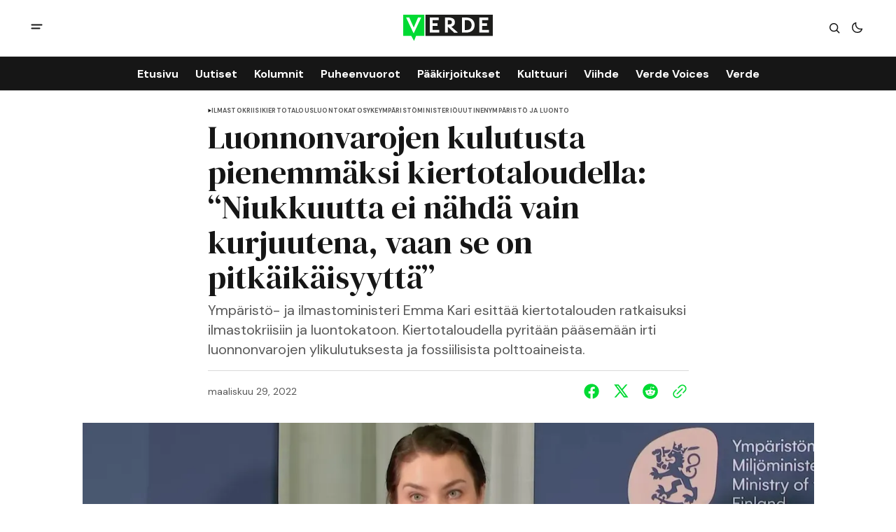

--- FILE ---
content_type: text/html; charset=utf-8
request_url: https://www.verdelehti.fi/2022/03/29/luonnonvarojen-kulutusta-pienemmaksi-kiertotaloudella-niukkuutta-ei-nahda-vain-kurjuutena-vaan-se-on-pitkaikaisyytta/
body_size: 12643
content:
<!DOCTYPE html>
<html lang="fi" data-theme="light">
    <head>

        <meta charset="utf-8" />
        <meta name="viewport" content="width=device-width, initial-scale=1" />
        
        <title>Luonnonvarojen kulutusta pienemmäksi kiertotaloudella: “Niukkuutta ei nähdä vain kurjuutena, vaan se on pitkäikäisyyttä”</title>
        <link rel="stylesheet" href="https://www.verdelehti.fi/assets/built/index.css?v=61735fe34d" />
        <link rel="preconnect" href="https://fonts.googleapis.com">
<link rel="preconnect" href="https://fonts.gstatic.com" crossorigin>

<link href="https://fonts.googleapis.com/css2?family=DM+Serif+Display&display=swap" rel="stylesheet">

<link href="https://fonts.googleapis.com/css2?family=DM+Sans:ital,opsz,wght@0,9..40,400;0,9..40,500;0,9..40,600;0,9..40,700;1,9..40,400;1,9..40,500;1,9..40,600;1,9..40,700&display=swap" rel="stylesheet">

<style>
    :root {
        --font-family-navigation: 'DM Sans', sans-serif;
        --font-family-body: 'DM Sans', sans-serif;
        --font-family-title: 'DM Serif Display', serif;
        --font-family-section-title: 'DM Sans', sans-serif;
        --font-family-post-tag: 'DM Sans', sans-serif;
        --font-family-post-excerpt: 'DM Sans', sans-serif;
        --font-family-post-info: 'DM Sans', sans-serif;
        --font-family-button: 'DM Sans', sans-serif;
        --font-family-number: 'DM Serif Display', serif;    
        
        --font-weight-title: 400;
        --font-weight-tag: 700;
        --font-weight-post-excerpt: 400;
        --font-weight-post-info: 400;
        --font-weight-navigation: 700;
        --font-weight-button: 700;
        --font-weight-section-title: 700;
        --font-weight-footer-secondary: 400;
        --font-weight-number: 400;

        --font-size-site-title-1: 30px;
        --font-size-site-title-2: 48px;
        --font-size-navigation-1: 14px;
        --font-size-navigation-2: 16px;
        --font-size-button: 12px;
        --font-size-section-title: 12px;
        --font-size-tag: 9px;
        --font-size-post-title: 18px;
        --font-size-post-title-no-img: 18px;
        --font-size-main-post-title: 24px;
        --font-size-main-post-title-no-feat: 24px;
        --font-size-main-post-excerpt: 20px;
        --font-size-latest-post-title: 18px;
        --font-size-post-info: 12px;
        --font-size-number: 50px;
        --font-size-cta-text: 16px;
        --font-size-post-page-title: 46px;
        --font-size-post-page-excerpt: 20px;

        --line-height-site-title-1: 100%;
        --line-height-site-title-2: 100%;
        --line-height-navigation-1: 100%;
        --line-height-navigation-2: 110%;
        --line-height-button-1: 110%;
        --line-height-button-2: 120%;
        --line-height-tag: 100%;
        --line-height-post-title: 110%;
        --line-height-main-post-title: 110%;
        --line-height-main-post-excerpt: 140%;
        --line-height-latest-post-title: 110%;
        --line-height-post-info: 110%;
        --line-height-section-title: 120%;
        --line-height-number: 90%;
        --line-height-cta-text: 130%;

        --letter-spacing-title: 0;
        --letter-spacing-button: -0.02em; 
        --letter-spacing-tag: 0.02em; 
        --letter-spacing-section-title: 0.02em;
        --letter-spacing-number: -0.04em;

        --text-transform-navigation: unset;
        --text-transform-tags: uppercase;
        --text-transform-button: uppercase;
        --text-transform-section-title: uppercase;
        --text-transform-footer-link: uppercase;

        --edit-billing-btn-padding--loading: 4.5px 54.5px;
    }
</style>






        
    <style>
        :root {
            --border-radius-buttons: 2px;
            --border-radius-images: 0;
            --border-radius-elements: 2px;
        }
    </style>


        <style>
            :root {
                --accent-color: #00da33;
                        --header-height: -50px;
                
            }
            :root[data-theme='light']{
                --color-social-bg-icon: #00da33;
            }
            :root[data-theme='dark']{
                --color-social-bg-icon: #fff;
            }
        </style>

        <script>
            const rootElem = document.querySelector("html[data-theme]");

            const detectSystemTheme = () => {
                if (window.matchMedia("(prefers-color-scheme: dark)").matches) {
                    rootElem.setAttribute("data-theme", "dark");
                } else {
                    rootElem.setAttribute("data-theme", "light");
                }
            };

            const initTheme = () => {
                const localStoragePref = localStorage.getItem("data-theme");

                if (localStoragePref) {
                    rootElem.setAttribute("data-theme", localStoragePref);
                } else {
                    detectSystemTheme();
                }
            };

            initTheme();

            window
                .matchMedia("(prefers-color-scheme: dark)")
                .addEventListener("change", () => {
                    if (window.matchMedia("(prefers-color-scheme: dark)").matches) {
                        rootElem.setAttribute("data-theme", "dark");
                    } else {
                        rootElem.setAttribute("data-theme", "light");
                    }
                });
        </script>
        
        <script src="https://www.verdelehti.fi/assets/built/index.js?v=61735fe34d" defer></script>

        <script defer src="https://cloud.umami.is/script.js" data-website-id="76f0063a-c66e-41a6-910d-29fedc3c988a"></script>
        
        <meta name="description" content="Ympäristö- ja ilmastoministeri Emma Kari esittää kiertotalouden ratkaisuksi ilmastokriisiin ja luontokatoon. Kiertotaloudella pyritään pääsemään irti luonnonvarojen ylikulutuksesta ja fossiilisista polttoaineista.">
    <link rel="icon" href="https://www.verdelehti.fi/content/images/size/w256h256/2024/05/verde_nelio-.png" type="image/png">
    <link rel="canonical" href="https://www.verdelehti.fi/2022/03/29/luonnonvarojen-kulutusta-pienemmaksi-kiertotaloudella-niukkuutta-ei-nahda-vain-kurjuutena-vaan-se-on-pitkaikaisyytta/">
    <meta name="referrer" content="no-referrer-when-downgrade">
    
    <meta property="og:site_name" content="Verde">
    <meta property="og:type" content="article">
    <meta property="og:title" content="Luonnonvarojen kulutusta pienemmäksi kiertotaloudella: “Niukkuutta ei nähdä vain kurjuutena, vaan se on pitkäikäisyyttä”">
    <meta property="og:description" content="Ympäristö- ja ilmastoministeri Emma Kari esittää kiertotalouden ratkaisuksi ilmastokriisiin ja luontokatoon. Kiertotaloudella pyritään pääsemään irti luonnonvarojen ylikulutuksesta ja fossiilisista polttoaineista.">
    <meta property="og:url" content="https://www.verdelehti.fi/2022/03/29/luonnonvarojen-kulutusta-pienemmaksi-kiertotaloudella-niukkuutta-ei-nahda-vain-kurjuutena-vaan-se-on-pitkaikaisyytta/">
    <meta property="og:image" content="https://www.verdelehti.fi/content/images/size/w1200/wordpress/2022/03/Emma-Kari-info.jpg">
    <meta property="article:published_time" content="2022-03-29T14:41:39.000Z">
    <meta property="article:modified_time" content="2024-12-28T22:13:14.000Z">
    <meta property="article:tag" content="ilmastokriisi">
    <meta property="article:tag" content="kiertotalous">
    <meta property="article:tag" content="luontokato">
    <meta property="article:tag" content="Syke">
    <meta property="article:tag" content="ympäristöministeriö">
    <meta property="article:tag" content="Uutinen">
    <meta property="article:tag" content="Ympäristö ja luonto">
    
    <meta property="article:publisher" content="https://www.facebook.com/verdelehti">
    <meta name="twitter:card" content="summary_large_image">
    <meta name="twitter:title" content="Luonnonvarojen kulutusta pienemmäksi kiertotaloudella: “Niukkuutta ei nähdä vain kurjuutena, vaan se on pitkäikäisyyttä”">
    <meta name="twitter:description" content="Ympäristö- ja ilmastoministeri Emma Kari esittää kiertotalouden ratkaisuksi ilmastokriisiin ja luontokatoon. Kiertotaloudella pyritään pääsemään irti luonnonvarojen ylikulutuksesta ja fossiilisista polttoaineista.">
    <meta name="twitter:url" content="https://www.verdelehti.fi/2022/03/29/luonnonvarojen-kulutusta-pienemmaksi-kiertotaloudella-niukkuutta-ei-nahda-vain-kurjuutena-vaan-se-on-pitkaikaisyytta/">
    <meta name="twitter:image" content="https://www.verdelehti.fi/content/images/size/w1200/wordpress/2022/03/Emma-Kari-info.jpg">
    <meta name="twitter:label1" content="Written by">
    <meta name="twitter:data1" content="Janne Peltola">
    <meta name="twitter:label2" content="Filed under">
    <meta name="twitter:data2" content="ilmastokriisi, kiertotalous, luontokato, Syke, ympäristöministeriö, Uutinen, Ympäristö ja luonto">
    <meta name="twitter:site" content="@Verdelehti">
    <meta property="og:image:width" content="1200">
    <meta property="og:image:height" content="663">
    
    <script type="application/ld+json">
{
    "@context": "https://schema.org",
    "@type": "Article",
    "publisher": {
        "@type": "Organization",
        "name": "Verde",
        "url": "https://www.verdelehti.fi/",
        "logo": {
            "@type": "ImageObject",
            "url": "https://www.verdelehti.fi/content/images/2024/05/Verde_1-2.svg"
        }
    },
    "author": {
        "@type": "Person",
        "name": "Janne Peltola",
        "url": "https://www.verdelehti.fi/author/janne/",
        "sameAs": []
    },
    "headline": "Luonnonvarojen kulutusta pienemmäksi kiertotaloudella: “Niukkuutta ei nähdä vain kurjuutena, vaan se on pitkäikäisyyttä”",
    "url": "https://www.verdelehti.fi/2022/03/29/luonnonvarojen-kulutusta-pienemmaksi-kiertotaloudella-niukkuutta-ei-nahda-vain-kurjuutena-vaan-se-on-pitkaikaisyytta/",
    "datePublished": "2022-03-29T14:41:39.000Z",
    "dateModified": "2024-12-28T22:13:14.000Z",
    "image": {
        "@type": "ImageObject",
        "url": "https://www.verdelehti.fi/content/images/size/w1200/wordpress/2022/03/Emma-Kari-info.jpg",
        "width": 1200,
        "height": 663
    },
    "keywords": "ilmastokriisi, kiertotalous, luontokato, Syke, ympäristöministeriö, Uutinen, Ympäristö ja luonto",
    "description": "Ympäristö- ja ilmastoministeri Emma Kari esittää kiertotalouden ratkaisuksi ilmastokriisiin ja luontokatoon. Kiertotaloudella pyritään pääsemään irti luonnonvarojen ylikulutuksesta ja fossiilisista polttoaineista.",
    "mainEntityOfPage": "https://www.verdelehti.fi/2022/03/29/luonnonvarojen-kulutusta-pienemmaksi-kiertotaloudella-niukkuutta-ei-nahda-vain-kurjuutena-vaan-se-on-pitkaikaisyytta/"
}
    </script>

    <meta name="generator" content="Ghost 6.16">
    <link rel="alternate" type="application/rss+xml" title="Verde" href="https://www.verdelehti.fi/rss/">
    <script defer src="https://cdn.jsdelivr.net/ghost/portal@~2.58/umd/portal.min.js" data-i18n="true" data-ghost="https://www.verdelehti.fi/" data-key="506f44785fd3d54fa44e51c099" data-api="https://verde.ghost.io/ghost/api/content/" data-locale="fi" crossorigin="anonymous"></script><style id="gh-members-styles">.gh-post-upgrade-cta-content,
.gh-post-upgrade-cta {
    display: flex;
    flex-direction: column;
    align-items: center;
    font-family: -apple-system, BlinkMacSystemFont, 'Segoe UI', Roboto, Oxygen, Ubuntu, Cantarell, 'Open Sans', 'Helvetica Neue', sans-serif;
    text-align: center;
    width: 100%;
    color: #ffffff;
    font-size: 16px;
}

.gh-post-upgrade-cta-content {
    border-radius: 8px;
    padding: 40px 4vw;
}

.gh-post-upgrade-cta h2 {
    color: #ffffff;
    font-size: 28px;
    letter-spacing: -0.2px;
    margin: 0;
    padding: 0;
}

.gh-post-upgrade-cta p {
    margin: 20px 0 0;
    padding: 0;
}

.gh-post-upgrade-cta small {
    font-size: 16px;
    letter-spacing: -0.2px;
}

.gh-post-upgrade-cta a {
    color: #ffffff;
    cursor: pointer;
    font-weight: 500;
    box-shadow: none;
    text-decoration: underline;
}

.gh-post-upgrade-cta a:hover {
    color: #ffffff;
    opacity: 0.8;
    box-shadow: none;
    text-decoration: underline;
}

.gh-post-upgrade-cta a.gh-btn {
    display: block;
    background: #ffffff;
    text-decoration: none;
    margin: 28px 0 0;
    padding: 8px 18px;
    border-radius: 4px;
    font-size: 16px;
    font-weight: 600;
}

.gh-post-upgrade-cta a.gh-btn:hover {
    opacity: 0.92;
}</style><script async src="https://js.stripe.com/v3/"></script>
    <script defer src="https://cdn.jsdelivr.net/ghost/sodo-search@~1.8/umd/sodo-search.min.js" data-key="506f44785fd3d54fa44e51c099" data-styles="https://cdn.jsdelivr.net/ghost/sodo-search@~1.8/umd/main.css" data-sodo-search="https://verde.ghost.io/" data-locale="fi" crossorigin="anonymous"></script>
    
    <link href="https://www.verdelehti.fi/webmentions/receive/" rel="webmention">
    <script defer src="/public/cards.min.js?v=61735fe34d"></script>
    <link rel="stylesheet" type="text/css" href="/public/cards.min.css?v=61735fe34d">
    <script defer src="/public/comment-counts.min.js?v=61735fe34d" data-ghost-comments-counts-api="https://www.verdelehti.fi/members/api/comments/counts/"></script>
    <script defer src="/public/member-attribution.min.js?v=61735fe34d"></script>
    <script defer src="/public/ghost-stats.min.js?v=61735fe34d" data-stringify-payload="false" data-datasource="analytics_events" data-storage="localStorage" data-host="https://www.verdelehti.fi/.ghost/analytics/api/v1/page_hit"  tb_site_uuid="ee6da6b1-f7ea-40b6-9201-89b875a88ccb" tb_post_uuid="3d8e7791-0ae0-427b-ae2e-dfce68b942c4" tb_post_type="post" tb_member_uuid="undefined" tb_member_status="undefined"></script><style>:root {--ghost-accent-color: #00da33;}</style>
    <style type="text/css">
  /* Otsikoiden tavutus kuntoon. */
  h1 {
    hyphens: manual;
  }
  h2 {
    hyphens: manual;
  }
  h3 {
    hyphens: manual;
  }
  /* Keskitetään kuvatekstit. */
  .gh-post-page__content .kg-gallery-card figcaption {
    text-align: center;
}
  /* SVG-otsikolle eksplisiittinen leveys */
  .gh-header--type-2 .gh-site-logo {
    position: absolute;
    left: 50%;
    transform: translateX(-50%);
    width: 10%;
}
</style>
<!-- Google tag (gtag.js) -->
<script async src="https://www.googletagmanager.com/gtag/js?id=G-R5WSQ9HRFB"></script>
<script>
  window.dataLayer = window.dataLayer || [];
  function gtag(){dataLayer.push(arguments);}
  gtag('js', new Date());

  gtag('config', 'G-R5WSQ9HRFB');
</script>

<script defer="defer" data-domain="verdelehti.fi" src="https://plausible.io/js/script.file-downloads.hash.outbound-links.pageview-props.revenue.tagged-events.js"></script>

<script>window.plausible = window.plausible || function() { (window.plausible.q = window.plausible.q || []).push(arguments) }</script>

    </head>
    <body class="post-template tag-ilmastokriisi tag-kiertotalous tag-luontokato tag-syke tag-ymparistoministerio tag-hash-wordpress tag-hash-import-2024-04-24-10-25 tag-hash-santtupaananen tag-uutinen tag-ymparisto-ja-luonto">
        <div class="gh-viewport">
                <header class="gh-header gh-header--type-2">
        <div class="gh-container gh-header-container gh-header--top">
            <button class="gh-burger-btn" aria-label="open mobile menu button" id="open-mobile-menu">
                <svg width="25" height="25" viewBox="0 0 25 25" fill="#161616" xmlns="http://www.w3.org/2000/svg">
<g>
<path fill-rule="evenodd" clip-rule="evenodd" d="M5.5 8.5C4.94772 8.5 4.5 8.94772 4.5 9.5C4.5 10.0523 4.94772 10.5 5.5 10.5H19.5C20.0523 10.5 20.5 10.0523 20.5 9.5C20.5 8.94772 20.0523 8.5 19.5 8.5H5.5ZM5.5 13.5C4.94772 13.5 4.5 13.9477 4.5 14.5C4.5 15.0523 4.94772 15.5 5.5 15.5H16.5C17.0523 15.5 17.5 15.0523 17.5 14.5C17.5 13.9477 17.0523 13.5 16.5 13.5H5.5Z"/>
</g>
</svg>
            </button>

            <a class="gh-site-logo gh-site-logo-has-DM-logo" href="https://www.verdelehti.fi" aria-label="Verde logo and home page link">
                        <img src="/content/images/2024/04/Verde_logoversiot_small_1_web-1.png" alt="Verde icon" class="gh-site-logo-img-dark-mode">
                        <img src="/content/images/2024/05/Verde_1-2.svg" alt="Verde icon" class="gh-site-logo-img">
            </a>

            <div class="gh-header__options">
                <button class="gh-search" title="Search button" aria-label="Search button" data-ghost-search><svg width="24" height="24" viewBox="0 0 24 24" fill="#161616" xmlns="http://www.w3.org/2000/svg">
<g>
<path fill-rule="evenodd" clip-rule="evenodd" d="M6.80617 6.80617C7.96263 5.6497 9.53114 5 11.1666 5C12.8021 5 14.3706 5.6497 15.5271 6.80617C16.6836 7.96263 17.3333 9.53114 17.3333 11.1666C17.3333 12.5501 16.8684 13.8857 16.0251 14.9644L19.2803 18.2197C19.5732 18.5126 19.5732 18.9874 19.2803 19.2803C18.9874 19.5732 18.5126 19.5732 18.2197 19.2803L14.9644 16.0251C13.8857 16.8684 12.5501 17.3333 11.1666 17.3333C9.53114 17.3333 7.96263 16.6836 6.80617 15.5271C5.6497 14.3706 5 12.8021 5 11.1666C5 9.53114 5.6497 7.96263 6.80617 6.80617ZM11.1666 6.5C9.92897 6.5 8.74199 6.99166 7.86683 7.86683C6.99166 8.74199 6.5 9.92897 6.5 11.1666C6.5 12.4043 6.99166 13.5913 7.86683 14.4664C8.74199 15.3416 9.92897 15.8333 11.1666 15.8333C12.4043 15.8333 13.5913 15.3416 14.4664 14.4664C15.3416 13.5913 15.8333 12.4043 15.8333 11.1666C15.8333 9.92897 15.3416 8.74199 14.4664 7.86683C13.5913 6.99166 12.4043 6.5 11.1666 6.5Z"/>
</g>
</svg>
</button>
                <button class="gh-switch-btn" aria-label="Switch theme button" type="button">
                    <svg
    width="24"
    height="24"
    viewBox="-2 -1 21 21"
    fill="none"
    xmlns="http://www.w3.org/2000/svg"
    class="gh-moon-icon"
    stroke="#161616"
>
    <path
        d="M15 10.6498C14.4361 10.8208 13.8378 10.9128 13.218 10.9128C9.83172 10.9128 7.0866 8.16764 7.0866 4.78131C7.0866 4.16179 7.17848 3.56372 7.34936 3C4.8322 3.76338 3 6.10197 3 8.86851C3 12.2548 5.74511 15 9.13138 15C11.8981 15 14.2369 13.1674 15 10.6498Z"
        stroke-width="1.3"
        stroke-linejoin="round"
    />
</svg>                    <svg
    width="24"
    height="24"
    viewBox="-2 -1.5 22 21"
    fill="none"
    xmlns="http://www.w3.org/2000/svg"
    class="gh-sun-icon"
>
    <path
        d="M8.99999 2.2966V1.80005M8.99999 16.2001V15.7035M15.7034 9.00005H16.2M1.79999 9.00005H2.29654M13.7405 4.26005L14.0916 3.90894M3.90836 14.0912L4.25947 13.7401M13.7405 13.74L14.0916 14.0912M3.90836 3.9089L4.25947 4.26002M12.9627 8.97289C12.9627 11.1668 11.1842 12.9453 8.99029 12.9453C6.79639 12.9453 5.01788 11.1668 5.01788 8.97289C5.01788 6.77899 6.79639 5.00048 8.99029 5.00048C11.1842 5.00048 12.9627 6.77899 12.9627 8.97289Z"
        stroke="#FFF"
        stroke-width="1.3"
        stroke-linecap="round"
    />
</svg>                </button>
            </div>
        </div>

        <div class="gh-header-container gh-header--bottom" >
                <nav class="gh-nav">
        <ul class="gh-nav-menu">
                    <li class="gh-nav-list-item nav-etusivu"><a href="https://www.verdelehti.fi/" class="gh-nav-menu-item" aria-label="Etusivu navigation link" ><span>Etusivu</span></a></li>
                    <li class="gh-nav-list-item nav-uutiset"><a href="https://www.verdelehti.fi/tag/uutinen/" class="gh-nav-menu-item" aria-label="Uutiset navigation link" ><span>Uutiset</span></a></li>
                    <li class="gh-nav-list-item nav-kolumnit"><a href="https://www.verdelehti.fi/tag/kolumni/" class="gh-nav-menu-item" aria-label="Kolumnit navigation link" ><span>Kolumnit</span></a></li>
                    <li class="gh-nav-list-item nav-puheenvuorot"><a href="https://www.verdelehti.fi/tag/puheenvuoro/" class="gh-nav-menu-item" aria-label="Puheenvuorot navigation link" ><span>Puheenvuorot</span></a></li>
                    <li class="gh-nav-list-item nav-paakirjoitukset"><a href="https://www.verdelehti.fi/tag/paakirjoitus/" class="gh-nav-menu-item" aria-label="Pääkirjoitukset navigation link" ><span>Pääkirjoitukset</span></a></li>
                    <li class="gh-nav-list-item nav-kulttuuri"><a href="https://www.verdelehti.fi/tag/kulttuuri/" class="gh-nav-menu-item" aria-label="Kulttuuri navigation link" ><span>Kulttuuri</span></a></li>
                    <li class="gh-nav-list-item nav-viihde"><a href="https://www.verdelehti.fi/tag/viihde/" class="gh-nav-menu-item" aria-label="Viihde navigation link" ><span>Viihde</span></a></li>
                    <li class="gh-nav-list-item nav-verde-voices"><a href="https://www.verdelehti.fi/tag/in-english/" class="gh-nav-menu-item" aria-label="Verde Voices navigation link" ><span>Verde Voices</span></a></li>
                    <li class="gh-nav-list-item nav-verde"><a href="https://www.verdelehti.fi/tietoa-verdesta/" class="gh-nav-menu-item" aria-label="Verde navigation link" ><span>Verde</span></a></li>
        </ul>
    </nav>

        </div>

            <div class="gh-mobile-menu">
            <button class="gh-burger-btn gh-burger-btn--close" aria-label="close mobile menu button" id="close-mobile-menu">
                <svg width="24" height="24" viewBox="0 0 24 24" fill="none" xmlns="http://www.w3.org/2000/svg">
<g>
<path d="M6.40002 18.6538L5.34619 17.6L10.9462 12L5.34619 6.40002L6.40002 5.34619L12 10.9462L17.6 5.34619L18.6538 6.40002L13.0538 12L18.6538 17.6L17.6 18.6538L12 13.0538L6.40002 18.6538Z"/>
</g>
</svg>
            </button>
        <div class="gh-mobile-menu__top gh-mobile-menu__top--subscribe">
                <nav class="gh-nav">
        <ul class="gh-nav-menu">
                    <li class="gh-nav-list-item nav-etusivu"><a href="https://www.verdelehti.fi/" class="gh-nav-menu-item" aria-label="Etusivu navigation link"><span>Etusivu</span></a></li>
                    <li class="gh-nav-list-item nav-uutiset"><a href="https://www.verdelehti.fi/tag/uutinen/" class="gh-nav-menu-item" aria-label="Uutiset navigation link"><span>Uutiset</span></a></li>
                    <li class="gh-nav-list-item nav-kolumnit"><a href="https://www.verdelehti.fi/tag/kolumni/" class="gh-nav-menu-item" aria-label="Kolumnit navigation link"><span>Kolumnit</span></a></li>
                    <li class="gh-nav-list-item nav-puheenvuorot"><a href="https://www.verdelehti.fi/tag/puheenvuoro/" class="gh-nav-menu-item" aria-label="Puheenvuorot navigation link"><span>Puheenvuorot</span></a></li>
                    <li class="gh-nav-list-item nav-paakirjoitukset"><a href="https://www.verdelehti.fi/tag/paakirjoitus/" class="gh-nav-menu-item" aria-label="Pääkirjoitukset navigation link"><span>Pääkirjoitukset</span></a></li>
                    <li class="gh-nav-list-item nav-kulttuuri"><a href="https://www.verdelehti.fi/tag/kulttuuri/" class="gh-nav-menu-item" aria-label="Kulttuuri navigation link"><span>Kulttuuri</span></a></li>
                    <li class="gh-nav-list-item nav-viihde"><a href="https://www.verdelehti.fi/tag/viihde/" class="gh-nav-menu-item" aria-label="Viihde navigation link"><span>Viihde</span></a></li>
                    <li class="gh-nav-list-item nav-verde-voices"><a href="https://www.verdelehti.fi/tag/in-english/" class="gh-nav-menu-item" aria-label="Verde Voices navigation link"><span>Verde Voices</span></a></li>
                    <li class="gh-nav-list-item nav-verde"><a href="https://www.verdelehti.fi/tietoa-verdesta/" class="gh-nav-menu-item" aria-label="Verde navigation link"><span>Verde</span></a></li>
        </ul>
    </nav>

                    <a class="gh-nav-menu-item--hide gh-mobile-account-btn gh-accent-button" href="https://www.verdelehti.fi/signin" aria-label="Sign in"><span>Sign in</span></a>
                <ul class="gh-sub-nav">
            <li class="nav-tietosuoja"><a href="https://www.verdelehti.fi/tietosuoja/" class="gh-sub-nav-menu-item" aria-label="Tietosuoja navigation link">Tietosuoja</a></li>
            <li class="nav-verde-voices"><a href="https://www.verdelehti.fi/verde-voices/" class="gh-sub-nav-menu-item" aria-label="Verde Voices navigation link">Verde Voices</a></li>
    </ul>

        </div>
        <div class="gh-mobile-bottom">
            
<div class="gh-social-icons">
        <a class="gh-social-icons-link" href=https://www.facebook.com/verdelehti target="_blank" rel="noopener noreferrer" aria-label="Verde facebook link"><svg width="26" height="26" viewBox="1 1 24 24" fill="#00da33" xmlns="http://www.w3.org/2000/svg">
    <g>
        <path
            d="M13.0596 3.25C7.6419 3.25 3.25 7.6419 3.25 13.0596C3.25 17.9559 6.83722 22.0141 11.5269 22.75V15.8952H9.03612V13.0596H11.5269V10.8984C11.5269 8.43989 12.9913 7.08187 15.232 7.08187C16.3053 7.08187 17.4279 7.27346 17.4279 7.27346V9.68755H16.1909C14.9724 9.68755 14.5924 10.4437 14.5924 11.2195V13.0596H17.313L16.8781 15.8952H14.5924V22.75C19.2819 22.0141 22.8692 17.9559 22.8692 13.0596C22.8692 7.6419 18.4773 3.25 13.0596 3.25Z" />
    </g>
</svg></a>
        <a class="gh-social-icons-link" href=https://x.com/Verdelehti target="_blank" rel="noopener noreferrer" aria-label="Verde twitter link"><svg width="26" height="26" viewBox="0 0 26 26" fill="#00da33" xmlns="http://www.w3.org/2000/svg">
<g>
<path d="M9.69583 3.25H3.25L10.8569 13.3925L3.66433 21.6666H6.10456L11.9871 14.8995L17.0625 21.6667H23.5083L15.5815 11.0976L22.4034 3.25H19.9632L14.4513 9.59066L9.69583 3.25ZM17.9833 19.825L6.93333 5.09167H8.775L19.825 19.825H17.9833Z"/>
</g>
</svg>
</a>
</div>        </div>
    </div>
<div class="gh-mobile-overlay gh-mobile-overlay--close"></div>
    </header>
            
            

<main class="gh-post-page--wrapper">
    <div class="gh-post-page">
        <article class="post tag-ilmastokriisi tag-kiertotalous tag-luontokato tag-syke tag-ymparistoministerio tag-hash-wordpress tag-hash-import-2024-04-24-10-25 tag-hash-santtupaananen tag-uutinen tag-ymparisto-ja-luonto gh-post-page__article">
            <header class="gh-post-page__header">


                        <div class="gh-tags-wrapper">
                        <svg width="5" height="8" viewBox="0 0 5 6" fill="#161616" xmlns="http://www.w3.org/2000/svg">
    <path d="M5 3L0.5 5.59808V0.401924L5 3Z" />
</svg>                        
                    <a href="/tag/ilmastokriisi/" class="gh-tag-link" >ilmastokriisi</a>



                        
                    <a href="/tag/kiertotalous/" class="gh-tag-link" >kiertotalous</a>



                        
                    <a href="/tag/luontokato/" class="gh-tag-link" >luontokato</a>



                        
                    <a href="/tag/syke/" class="gh-tag-link" >Syke</a>



                        
                    <a href="/tag/ymparistoministerio/" class="gh-tag-link" >ympäristöministeriö</a>



                        
                    <a href="/tag/uutinen/" class="gh-tag-link" >Uutinen</a>



                        
                    <a href="/tag/ymparisto-ja-luonto/" class="gh-tag-link" >Ympäristö ja luonto</a>

                        </div>


                <h1 class="gh-post-page__title">Luonnonvarojen kulutusta pienemmäksi kiertotaloudella: “Niukkuutta ei nähdä vain kurjuutena, vaan se on pitkäikäisyyttä”</h1>

                    <p class="gh-post-page__excerpt">Ympäristö- ja ilmastoministeri Emma Kari esittää kiertotalouden ratkaisuksi ilmastokriisiin ja luontokatoon. Kiertotaloudella pyritään pääsemään irti luonnonvarojen ylikulutuksesta ja fossiilisista polttoaineista.</p>

                <div class="gh-post-page__author gh-post-page__author--header">

                    <div class="gh-post-page__author-date">
                        <time class="gh-post-info__date" datetime="2022-03-29">
                            maaliskuu 29, 2022
                        </time>
                    </div>

                    <div class="gh-post-page__share">
                        <a class="gh-post-page__share-link" href="https://www.facebook.com/sharer.php?u=https://www.verdelehti.fi/2022/03/29/luonnonvarojen-kulutusta-pienemmaksi-kiertotaloudella-niukkuutta-ei-nahda-vain-kurjuutena-vaan-se-on-pitkaikaisyytta/" target="_blank" rel="noopener" aria-label="Share on facebook">
                            <svg width="26" height="26" viewBox="1 1 24 24" fill="#00da33" xmlns="http://www.w3.org/2000/svg">
    <g>
        <path
            d="M13.0596 3.25C7.6419 3.25 3.25 7.6419 3.25 13.0596C3.25 17.9559 6.83722 22.0141 11.5269 22.75V15.8952H9.03612V13.0596H11.5269V10.8984C11.5269 8.43989 12.9913 7.08187 15.232 7.08187C16.3053 7.08187 17.4279 7.27346 17.4279 7.27346V9.68755H16.1909C14.9724 9.68755 14.5924 10.4437 14.5924 11.2195V13.0596H17.313L16.8781 15.8952H14.5924V22.75C19.2819 22.0141 22.8692 17.9559 22.8692 13.0596C22.8692 7.6419 18.4773 3.25 13.0596 3.25Z" />
    </g>
</svg>                        </a>
                        <a class="gh-post-page__share-link" href="https://twitter.com/intent/tweet?url=https://www.verdelehti.fi/2022/03/29/luonnonvarojen-kulutusta-pienemmaksi-kiertotaloudella-niukkuutta-ei-nahda-vain-kurjuutena-vaan-se-on-pitkaikaisyytta/&amp;text=Luonnonvarojen%20kulutusta%20pienemm%C3%A4ksi%20kiertotaloudella%3A%20%E2%80%9CNiukkuutta%20ei%20n%C3%A4hd%C3%A4%20vain%20kurjuutena%2C%20vaan%20se%20on%20pitk%C3%A4ik%C3%A4isyytt%C3%A4%E2%80%9D" target="_blank" rel="noopener" aria-label="Share on twitter">
                            <svg width="26" height="26" viewBox="0 0 26 26" fill="#00da33" xmlns="http://www.w3.org/2000/svg">
<g>
<path d="M9.69583 3.25H3.25L10.8569 13.3925L3.66433 21.6666H6.10456L11.9871 14.8995L17.0625 21.6667H23.5083L15.5815 11.0976L22.4034 3.25H19.9632L14.4513 9.59066L9.69583 3.25ZM17.9833 19.825L6.93333 5.09167H8.775L19.825 19.825H17.9833Z"/>
</g>
</svg>
                        </a>
                        <a class="gh-post-page__share-link" href="https://reddit.com/submit?url=https://www.verdelehti.fi/2022/03/29/luonnonvarojen-kulutusta-pienemmaksi-kiertotaloudella-niukkuutta-ei-nahda-vain-kurjuutena-vaan-se-on-pitkaikaisyytta/&amp;media=&amp;description=Luonnonvarojen%20kulutusta%20pienemm%C3%A4ksi%20kiertotaloudella%3A%20%E2%80%9CNiukkuutta%20ei%20n%C3%A4hd%C3%A4%20vain%20kurjuutena%2C%20vaan%20se%20on%20pitk%C3%A4ik%C3%A4isyytt%C3%A4%E2%80%9D" target="_blank" rel="noopener" data-pin-do="none" aria-label="Share on reddit">
                            <svg width="32" height="32" viewBox="0 0 32 32" fill="#00da33" xmlns="http://www.w3.org/2000/svg">
<path d="M16.0013 29.3334C8.6375 29.3334 2.66797 23.3638 2.66797 16.0001C2.66797 8.63628 8.6375 2.66675 16.0013 2.66675C23.3651 2.66675 29.3347 8.63628 29.3347 16.0001C29.3347 23.3638 23.3651 29.3334 16.0013 29.3334ZM24.8947 16.0001C24.8667 15.2334 24.3909 14.5547 23.6797 14.2667C22.9687 13.9789 22.1548 14.1355 21.6013 14.6667C20.0845 13.6357 18.3016 13.0661 16.468 13.0267L17.3347 8.86675L20.188 9.46675C20.258 10.1181 20.7909 10.622 21.4452 10.6557C22.0993 10.6894 22.6812 10.2428 22.8177 9.60204C22.9543 8.96133 22.6051 8.31634 21.994 8.08034C21.3829 7.84432 20.6908 8.08723 20.3613 8.65341L17.0947 8.00008C16.9867 7.9764 16.8739 7.99692 16.7811 8.05704C16.6884 8.11716 16.6237 8.21189 16.6013 8.32008L15.6147 12.9467C13.7585 12.9747 11.951 13.5447 10.4146 14.5867C9.85296 14.0582 9.03224 13.9111 8.322 14.2118C7.61176 14.5123 7.14592 15.2038 7.13422 15.975C7.12253 16.7461 7.56717 17.4514 8.26797 17.7734C8.25296 17.9687 8.25296 18.1647 8.26797 18.3601C8.26797 21.3467 11.748 23.7734 16.0413 23.7734C20.3347 23.7734 23.8147 21.3467 23.8147 18.3601C23.8296 18.1647 23.8296 17.9687 23.8147 17.7734C24.4861 17.4397 24.9063 16.7498 24.8947 16.0001ZM11.5613 17.3334C11.5613 16.597 12.1582 16.0001 12.8946 16.0001C13.6311 16.0001 14.228 16.597 14.228 17.3334C14.228 18.0698 13.6311 18.6667 12.8946 18.6667C12.541 18.6667 12.2019 18.5262 11.9518 18.2762C11.7018 18.0262 11.5613 17.687 11.5613 17.3334ZM19.308 21.0001C18.362 21.713 17.1981 22.0758 16.0147 22.0267C14.8312 22.0758 13.6673 21.713 12.7213 21.0001C12.6038 20.857 12.6141 20.6481 12.745 20.5171C12.8759 20.3862 13.0848 20.3759 13.228 20.4934C14.0296 21.0814 15.0081 21.3778 16.0013 21.3334C16.9957 21.3875 17.9788 21.1006 18.788 20.5201C18.8832 20.4271 19.0208 20.3922 19.1489 20.4282C19.2769 20.4643 19.3761 20.5659 19.4089 20.6949C19.4417 20.8238 19.4032 20.9605 19.308 21.0534V21.0001ZM19.068 18.7201C18.3316 18.7201 17.7347 18.1231 17.7347 17.3867C17.7347 16.6503 18.3316 16.0534 19.068 16.0534C19.8044 16.0534 20.4013 16.6503 20.4013 17.3867C20.416 17.7518 20.2801 18.107 20.0256 18.369C19.7709 18.6311 19.42 18.7774 19.0547 18.7734L19.068 18.7201Z"/>
</svg>
                        </a>
                        <button class="gh-post-page__share-link copyToClipboardBtn" aria-label="Copy to clipboard button">
                            <svg width="32" height="32" fill="#00da33" viewbox="0 0 32 32" xmlns="http://www.w3.org/2000/svg">
    <path
        d="M19.92 4.271a7.21 7.21 0 0 0-2.832 1.017c-.615.385-1.224.938-2.934 2.665-1.531 1.546-1.614 1.657-1.549 2.06.069.425.608.92 1.001.92.11 0 .267-.025.349-.056.082-.031.941-.842 1.91-1.802.969-.961 1.882-1.833 2.028-1.939.529-.381 1.326-.718 2-.845.441-.083 1.364-.082 1.814.001a5.106 5.106 0 0 1 2.752 1.502c.627.649.993 1.292 1.26 2.216.102.353.121.543.121 1.243 0 .909-.078 1.298-.399 2.006-.33.727-.612 1.064-2.435 2.902-.975.984-1.798 1.855-1.829 1.937a1.16 1.16 0 0 0-.057.35c0 .392.496.931.92 1 .403.066.514-.018 2.06-1.549a72.228 72.228 0 0 0 1.908-1.945c1.254-1.4 1.835-2.883 1.84-4.701.005-1.879-.651-3.499-1.965-4.857a7.057 7.057 0 0 0-3.758-2.048c-.559-.107-1.645-.144-2.205-.077m.133 6.272c-.219.103-9.32 9.174-9.488 9.457-.165.278-.149.614.045.92.224.353.537.547.884.547.242 0 .31-.028.564-.224.451-.35 9.199-9.14 9.304-9.35.118-.233.116-.599-.004-.788-.356-.562-.851-.775-1.305-.562m-10.56 2.072c-.217.096-3.532 3.402-3.903 3.892a7.085 7.085 0 0 0-1.187 2.34c-.198.684-.252 1.091-.253 1.9-.001 1.899.654 3.503 1.994 4.884 1.426 1.469 3.096 2.177 5.109 2.166 1.108-.007 2.03-.21 2.958-.653.913-.436 1.177-.656 3.161-2.629 1.034-1.028 1.916-1.946 1.96-2.04.124-.26.101-.503-.073-.778-.336-.53-.846-.723-1.298-.491-.096.048-.978.885-1.961 1.859-.983.975-1.903 1.85-2.044 1.945a5.26 5.26 0 0 1-1.682.707c-.628.13-1.74.111-2.301-.04-.882-.237-1.555-.623-2.246-1.289-.756-.728-1.154-1.389-1.445-2.394-.103-.357-.122-.545-.122-1.247 0-.703.019-.89.122-1.248a5.463 5.463 0 0 1 .739-1.57c.138-.196 1.037-1.148 1.998-2.116.961-.968 1.773-1.828 1.804-1.91.103-.27.068-.534-.104-.794-.308-.466-.823-.673-1.226-.494"
        fill-rule="evenodd"/>
</svg>                            <span class="copyToClipboardBtn__success">Link copied!</span>
                            <span class="copyToClipboardBtn__fail">Copy failed!</span>
                        </button>
                    </div>
                </div>
            </header>

            <div class="gh-post-page__content">
                         <figure class="gh-post-page__featured-img">
                            <picture>
                            <source 
                                srcset="
                                /content/images/size/w800/format/webp/wordpress/2022/03/Emma-Kari-info.jpg 800w,
                                /content/images/size/w1000/format/webp/wordpress/2022/03/Emma-Kari-info.jpg 1000w,
                                /content/images/size/w1200/format/webp/wordpress/2022/03/Emma-Kari-info.jpg 1200w,
                                /content/images/size/w1600/format/webp/wordpress/2022/03/Emma-Kari-info.jpg 1600w,
                                /content/images/size/w2000/format/webp/wordpress/2022/03/Emma-Kari-info.jpg 2000w,
                                /content/images/size/w2400/format/webp/wordpress/2022/03/Emma-Kari-info.jpg 2400w"
                                sizes="(min-width: 1200px) 1200px, 90vw" 
                                type="image/webp"
                            >
                            <img
                                srcset="
                                /content/images/size/w800/wordpress/2022/03/Emma-Kari-info.jpg 800w,
                                /content/images/size/w1000/wordpress/2022/03/Emma-Kari-info.jpg 1000w,
                                /content/images/size/w1200/wordpress/2022/03/Emma-Kari-info.jpg 1200w,
                                /content/images/size/w1600/wordpress/2022/03/Emma-Kari-info.jpg 1600w,
                                /content/images/size/w2000/wordpress/2022/03/Emma-Kari-info.jpg 2000w,
                                /content/images/size/w2400/wordpress/2022/03/Emma-Kari-info.jpg 2400w"
                                sizes="(min-width: 1200px) 1200px, 90vw" 
                                src="/content/images/wordpress/2022/03/Emma-Kari-info.jpg"
                                alt="Luonnonvarojen kulutusta pienemmäksi kiertotaloudella: “Niukkuutta ei nähdä vain kurjuutena, vaan se on pitkäikäisyyttä”"
                                class="gh-post-page__image"
                            >
                            </picture>
                        </figure>

                <p>Kuva: Ympäristöministeriön YouTube-striimi</p><p>Kirjoittaja: Santtu Paananen / Verde</p><p>Ympäristö- ja ilmastoministeri <strong>Emma Karin</strong> kolmas ilmastokriisi- ja luontokatotiedotustilaisuus käsitteli kiertotaloutta.</p><p>Tilaisuudessa Suomen ympäristökeskus SYKE:n kulutuksen ja tuotannon keskuksen johtaja, professori <strong>Jyri Seppälä</strong> kertoi luonnonvarojen käyttöönottamisen ja prosessoinnin aiheuttavan noin puolet maailman kasvihuonepäästöistä.</p><p>Sama selittää 90 prosenttia luonnon monimuotoisuuden vähenemisestä sekä vesistöjen ongelmista. Seppälän mukaan suunnan muuttamisella on todella kiire.</p><p>Luonnonvarojen käytön odotetaan väestönkasvun myötä kasvavan kaksinkertaisesti vuoteen 2060 mennessä, jos kehitys jatkuu historiallisen trendin mukaan.</p><p>Raaka-aineiden kulutuksesta Suomessa isoin osuus, noin kolmannes, koostuu sorasta, murskeesta ja muista maa-aineksista. Suomessa kotimaan materiaalin kulutus on maailman suurin asukasta kohti asukasta laskettuna.</p><h2 id="kiertotaloudesta-ratkaisu-ylikulutukseen">Kiertotaloudesta ratkaisu ylikulutukseen</h2><p>“Kiertotalouden on kansainvälisesti katsottu olevan suuri mahdollisuus luonnonvarojen käytön vähentämiseen”, totesi Seppälä.</p><p>Kiertotalous on noussut erityisen tärkeäksi Ukrainan kriisin johdosta.</p><p>Seppälä esitteli kiertotalouteen kuuluvan hierarkian, jossa uudelleenkäyttö ja korjaus ovat kärjessä. Viimeisinä vaihtoehtoina tulevat kierrätys ja polttaminen, ja kaatopaikalle ei menisi kiertotaloudessa mitään.</p><p>Emma Kari totesi puheenvuorossaan, että tilanteen kiireellisyyttä korostaa se, että Suomen ylikulutuspäivä on tällä viikolla.</p><p>“Resurssien käytön vähentäminen ja kiertotalous ovat ympäristöpolitiikassa se seuraava loikka, joka avittaa ilmastonmuutoksen hillintää ja luontokadon ratkaisua”, Emma Kari jatkoi.</p><p>Karin mukaan kaikkien lakien, asetusten ja budjettipäätösten on oltava tulevaisuudessa linjassa ekologisten reunaehtojen kanssa, mikäli planeetta halutaan pitää elinkelpoisena. Lait ja kriteerit eivät yksinään riitä, vaan tähän työhön vaaditaan mukaan koko yhteiskunta, Kari sanoi.</p><p>Nämä periaatteet näkyvät Karin mukaan myös tavallisten ihmisen arvoissa ja valinnoissa.</p><p>“Niukkuutta ei nähdä vain kurjuutena, vaan se on pitkäikäisyyttä ja kestävää luonnonvarojen ja tuotteiden käyttöä”.</p><p><a href="https://ym.fi/kiertotalousohjelma">Ympäristöministeriön kiertotalousohjelma</a> tähtää muun muassa siihen, että uusiutumattomien luonnonvarojen kulutus vähenee, ja uusiutuvien luonnonvarojen kestävä käyttö voi kasvaa siten, että kotimaan primääriraaka-aineiden kokonaiskulutus ei vuonna 2035 ylitä vuoden 2015 tasoa.</p>

            </div>
            <div class="gh-post-page__author gh-post-page__author--content">

                <div class="gh-post-page__share">
                    <a class="gh-post-page__share-link" href="https://www.facebook.com/sharer.php?u=https://www.verdelehti.fi/2022/03/29/luonnonvarojen-kulutusta-pienemmaksi-kiertotaloudella-niukkuutta-ei-nahda-vain-kurjuutena-vaan-se-on-pitkaikaisyytta/" target="_blank" rel="noopener" aria-label="Share on facebook">
                        <svg width="26" height="26" viewBox="1 1 24 24" fill="#00da33" xmlns="http://www.w3.org/2000/svg">
    <g>
        <path
            d="M13.0596 3.25C7.6419 3.25 3.25 7.6419 3.25 13.0596C3.25 17.9559 6.83722 22.0141 11.5269 22.75V15.8952H9.03612V13.0596H11.5269V10.8984C11.5269 8.43989 12.9913 7.08187 15.232 7.08187C16.3053 7.08187 17.4279 7.27346 17.4279 7.27346V9.68755H16.1909C14.9724 9.68755 14.5924 10.4437 14.5924 11.2195V13.0596H17.313L16.8781 15.8952H14.5924V22.75C19.2819 22.0141 22.8692 17.9559 22.8692 13.0596C22.8692 7.6419 18.4773 3.25 13.0596 3.25Z" />
    </g>
</svg>                    </a>
                    <a class="gh-post-page__share-link" href="https://twitter.com/intent/tweet?url=https://www.verdelehti.fi/2022/03/29/luonnonvarojen-kulutusta-pienemmaksi-kiertotaloudella-niukkuutta-ei-nahda-vain-kurjuutena-vaan-se-on-pitkaikaisyytta/&amp;text=Luonnonvarojen%20kulutusta%20pienemm%C3%A4ksi%20kiertotaloudella%3A%20%E2%80%9CNiukkuutta%20ei%20n%C3%A4hd%C3%A4%20vain%20kurjuutena%2C%20vaan%20se%20on%20pitk%C3%A4ik%C3%A4isyytt%C3%A4%E2%80%9D" target="_blank" rel="noopener" aria-label="Share on twitter">
                        <svg width="26" height="26" viewBox="0 0 26 26" fill="#00da33" xmlns="http://www.w3.org/2000/svg">
<g>
<path d="M9.69583 3.25H3.25L10.8569 13.3925L3.66433 21.6666H6.10456L11.9871 14.8995L17.0625 21.6667H23.5083L15.5815 11.0976L22.4034 3.25H19.9632L14.4513 9.59066L9.69583 3.25ZM17.9833 19.825L6.93333 5.09167H8.775L19.825 19.825H17.9833Z"/>
</g>
</svg>
                    </a>
                    <a class="gh-post-page__share-link" href="https://reddit.com/submit?url=https://www.verdelehti.fi/2022/03/29/luonnonvarojen-kulutusta-pienemmaksi-kiertotaloudella-niukkuutta-ei-nahda-vain-kurjuutena-vaan-se-on-pitkaikaisyytta/&amp;media=&amp;description=Luonnonvarojen%20kulutusta%20pienemm%C3%A4ksi%20kiertotaloudella%3A%20%E2%80%9CNiukkuutta%20ei%20n%C3%A4hd%C3%A4%20vain%20kurjuutena%2C%20vaan%20se%20on%20pitk%C3%A4ik%C3%A4isyytt%C3%A4%E2%80%9D" target="_blank" rel="noopener" data-pin-do="none" aria-label="Share on reddit">
                        <svg width="32" height="32" viewBox="0 0 32 32" fill="#00da33" xmlns="http://www.w3.org/2000/svg">
<path d="M16.0013 29.3334C8.6375 29.3334 2.66797 23.3638 2.66797 16.0001C2.66797 8.63628 8.6375 2.66675 16.0013 2.66675C23.3651 2.66675 29.3347 8.63628 29.3347 16.0001C29.3347 23.3638 23.3651 29.3334 16.0013 29.3334ZM24.8947 16.0001C24.8667 15.2334 24.3909 14.5547 23.6797 14.2667C22.9687 13.9789 22.1548 14.1355 21.6013 14.6667C20.0845 13.6357 18.3016 13.0661 16.468 13.0267L17.3347 8.86675L20.188 9.46675C20.258 10.1181 20.7909 10.622 21.4452 10.6557C22.0993 10.6894 22.6812 10.2428 22.8177 9.60204C22.9543 8.96133 22.6051 8.31634 21.994 8.08034C21.3829 7.84432 20.6908 8.08723 20.3613 8.65341L17.0947 8.00008C16.9867 7.9764 16.8739 7.99692 16.7811 8.05704C16.6884 8.11716 16.6237 8.21189 16.6013 8.32008L15.6147 12.9467C13.7585 12.9747 11.951 13.5447 10.4146 14.5867C9.85296 14.0582 9.03224 13.9111 8.322 14.2118C7.61176 14.5123 7.14592 15.2038 7.13422 15.975C7.12253 16.7461 7.56717 17.4514 8.26797 17.7734C8.25296 17.9687 8.25296 18.1647 8.26797 18.3601C8.26797 21.3467 11.748 23.7734 16.0413 23.7734C20.3347 23.7734 23.8147 21.3467 23.8147 18.3601C23.8296 18.1647 23.8296 17.9687 23.8147 17.7734C24.4861 17.4397 24.9063 16.7498 24.8947 16.0001ZM11.5613 17.3334C11.5613 16.597 12.1582 16.0001 12.8946 16.0001C13.6311 16.0001 14.228 16.597 14.228 17.3334C14.228 18.0698 13.6311 18.6667 12.8946 18.6667C12.541 18.6667 12.2019 18.5262 11.9518 18.2762C11.7018 18.0262 11.5613 17.687 11.5613 17.3334ZM19.308 21.0001C18.362 21.713 17.1981 22.0758 16.0147 22.0267C14.8312 22.0758 13.6673 21.713 12.7213 21.0001C12.6038 20.857 12.6141 20.6481 12.745 20.5171C12.8759 20.3862 13.0848 20.3759 13.228 20.4934C14.0296 21.0814 15.0081 21.3778 16.0013 21.3334C16.9957 21.3875 17.9788 21.1006 18.788 20.5201C18.8832 20.4271 19.0208 20.3922 19.1489 20.4282C19.2769 20.4643 19.3761 20.5659 19.4089 20.6949C19.4417 20.8238 19.4032 20.9605 19.308 21.0534V21.0001ZM19.068 18.7201C18.3316 18.7201 17.7347 18.1231 17.7347 17.3867C17.7347 16.6503 18.3316 16.0534 19.068 16.0534C19.8044 16.0534 20.4013 16.6503 20.4013 17.3867C20.416 17.7518 20.2801 18.107 20.0256 18.369C19.7709 18.6311 19.42 18.7774 19.0547 18.7734L19.068 18.7201Z"/>
</svg>
                    </a>
                    <button class="gh-post-page__share-link copyToClipboardBtn" aria-label="Copy to clipboard button">
                        <svg width="32" height="32" fill="#00da33" viewbox="0 0 32 32" xmlns="http://www.w3.org/2000/svg">
    <path
        d="M19.92 4.271a7.21 7.21 0 0 0-2.832 1.017c-.615.385-1.224.938-2.934 2.665-1.531 1.546-1.614 1.657-1.549 2.06.069.425.608.92 1.001.92.11 0 .267-.025.349-.056.082-.031.941-.842 1.91-1.802.969-.961 1.882-1.833 2.028-1.939.529-.381 1.326-.718 2-.845.441-.083 1.364-.082 1.814.001a5.106 5.106 0 0 1 2.752 1.502c.627.649.993 1.292 1.26 2.216.102.353.121.543.121 1.243 0 .909-.078 1.298-.399 2.006-.33.727-.612 1.064-2.435 2.902-.975.984-1.798 1.855-1.829 1.937a1.16 1.16 0 0 0-.057.35c0 .392.496.931.92 1 .403.066.514-.018 2.06-1.549a72.228 72.228 0 0 0 1.908-1.945c1.254-1.4 1.835-2.883 1.84-4.701.005-1.879-.651-3.499-1.965-4.857a7.057 7.057 0 0 0-3.758-2.048c-.559-.107-1.645-.144-2.205-.077m.133 6.272c-.219.103-9.32 9.174-9.488 9.457-.165.278-.149.614.045.92.224.353.537.547.884.547.242 0 .31-.028.564-.224.451-.35 9.199-9.14 9.304-9.35.118-.233.116-.599-.004-.788-.356-.562-.851-.775-1.305-.562m-10.56 2.072c-.217.096-3.532 3.402-3.903 3.892a7.085 7.085 0 0 0-1.187 2.34c-.198.684-.252 1.091-.253 1.9-.001 1.899.654 3.503 1.994 4.884 1.426 1.469 3.096 2.177 5.109 2.166 1.108-.007 2.03-.21 2.958-.653.913-.436 1.177-.656 3.161-2.629 1.034-1.028 1.916-1.946 1.96-2.04.124-.26.101-.503-.073-.778-.336-.53-.846-.723-1.298-.491-.096.048-.978.885-1.961 1.859-.983.975-1.903 1.85-2.044 1.945a5.26 5.26 0 0 1-1.682.707c-.628.13-1.74.111-2.301-.04-.882-.237-1.555-.623-2.246-1.289-.756-.728-1.154-1.389-1.445-2.394-.103-.357-.122-.545-.122-1.247 0-.703.019-.89.122-1.248a5.463 5.463 0 0 1 .739-1.57c.138-.196 1.037-1.148 1.998-2.116.961-.968 1.773-1.828 1.804-1.91.103-.27.068-.534-.104-.794-.308-.466-.823-.673-1.226-.494"
        fill-rule="evenodd"/>
</svg>                        <span class="copyToClipboardBtn__success">Link copied!</span>
                        <span class="copyToClipboardBtn__fail">Copy failed!</span>
                    </button>
                </div>
            </div>
        </article>

            
        <script defer src="https://cdn.jsdelivr.net/ghost/comments-ui@~1.3/umd/comments-ui.min.js" data-locale="fi" data-ghost-comments="https://www.verdelehti.fi/" data-api="https://verde.ghost.io/ghost/api/content/" data-admin="https://verde.ghost.io/ghost/" data-key="506f44785fd3d54fa44e51c099" data-title="Comments" data-count="true" data-post-id="6628b4016755b90001c02fbf" data-color-scheme="auto" data-avatar-saturation="80" data-accent-color="#00da33" data-comments-enabled="paid" data-publication="Verde" crossorigin="anonymous"></script>
    
        
        <div class="gh-post-page__more">
                        <h2 class="gh-post-page__more-title">Lue lisää</h2>
                        <div class="gh-post-page__more-posts">

                        
<article class="post tag-cop28 tag-hintalappu tag-ilmastokriisi tag-lentovero tag-hash-wordpress tag-hash-import-2024-04-24-10-25 tag-hash-leenabrandt tag-paakirjoitus gh-featured-post--column">
    <div class="gh-card-image-wrapper gh-post-image-wrapper--default">
            <a class="gh-card-image-wrapper-link" href="/2023/11/30/kun-talo-palaa-ei-pida-aikailla/" aria-label="post image">
              <picture class="gh-card-picture">
                <source 
                  srcset="
                  /content/images/size/w100/format/webp/wordpress/2023/11/time-is-running-out-Unsplash.jpg 100w,
                  /content/images/size/w200/format/webp/wordpress/2023/11/time-is-running-out-Unsplash.jpg 200w,
                  /content/images/size/w300/format/webp/wordpress/2023/11/time-is-running-out-Unsplash.jpg 300w,
                  /content/images/size/w500/format/webp/wordpress/2023/11/time-is-running-out-Unsplash.jpg 500w,
                  /content/images/size/w600/format/webp/wordpress/2023/11/time-is-running-out-Unsplash.jpg 600w,
                  /content/images/size/w800/format/webp/wordpress/2023/11/time-is-running-out-Unsplash.jpg 800w"
                  sizes="(max-width: 400px) 90px, (max-width: 750px) 28vw, (max-width: 900px) 46vw, (max-width: 1480px) 22vw, (max-width: 100vw) 331px"
                  type="image/webp"
                >
                <img
                  srcset="
                  /content/images/size/w100/wordpress/2023/11/time-is-running-out-Unsplash.jpg 100w,
                  /content/images/size/w200/wordpress/2023/11/time-is-running-out-Unsplash.jpg 200w,
                  /content/images/size/w300/wordpress/2023/11/time-is-running-out-Unsplash.jpg 300w,
                  /content/images/size/w500/wordpress/2023/11/time-is-running-out-Unsplash.jpg 500w,
                  /content/images/size/w600/wordpress/2023/11/time-is-running-out-Unsplash.jpg 600w,
                  /content/images/size/w800/wordpress/2023/11/time-is-running-out-Unsplash.jpg 800w"
                  sizes="(max-width: 400px) 90px, (max-width: 750px) 28vw, (max-width: 900px) 46vw, (max-width: 1480px) 22vw, (max-width: 100vw) 331px"
                  src="/content/images/size/w800/wordpress/2023/11/time-is-running-out-Unsplash.jpg"
                  alt="Kun talo palaa, ei pidä aikailla post image"
                  class="gh-card-image"
                  
                >
              </picture>
            </a>
    </div>
    <div class="gh-featured-post__content">
        
        <div class="gh-tags-wrapper">
        <svg width="5" height="8" viewBox="0 0 5 6" fill="#161616" xmlns="http://www.w3.org/2000/svg">
    <path d="M5 3L0.5 5.59808V0.401924L5 3Z" />
</svg>     <a href="/tag/cop28/" class="gh-tag-link"  aria-label="COP28">COP28</a>



     <a href="/tag/hintalappu/" class="gh-tag-link"  aria-label="hintalappu">hintalappu</a>



     <a href="/tag/ilmastokriisi/" class="gh-tag-link"  aria-label="ilmastokriisi">ilmastokriisi</a>



     <a href="/tag/lentovero/" class="gh-tag-link"  aria-label="lentovero">lentovero</a>



     <a href="/tag/paakirjoitus/" class="gh-tag-link"  aria-label="Pääkirjoitus">Pääkirjoitus</a>

        </div>

        <a class="gh-card-title-link" href="/2023/11/30/kun-talo-palaa-ei-pida-aikailla/" aria-label="Kun talo palaa, ei pidä aikailla">
          <h2 class="gh-featured-post__title">Kun talo palaa, ei pidä aikailla</h2>
        </a>
        <div class="gh-post-info">

    <time class="gh-post-info__date" datetime="2023-11-30">
        marraskuu 30, 2023
    </time>
</div>    </div>
</article>

                        
<article class="post tag-feministinen-ulkopolitiikka tag-ilmastokriisi tag-nato-suomi tag-ulko-ja-turvallisuuspolitiikka tag-hash-wordpress tag-hash-import-2024-04-24-10-25 tag-hash-leenabrandt tag-uutinen tag-politiikka gh-featured-post--column">
    <div class="gh-card-image-wrapper gh-post-image-wrapper--default">
            <a class="gh-card-image-wrapper-link" href="/2023/09/24/vihreat-arvot-ja-feministinen-ulkopolitiikka-ohjaavat-nato-suomea/" aria-label="post image">
              <picture class="gh-card-picture">
                <source 
                  srcset="
                  /content/images/size/w100/format/webp/wordpress/2023/09/puoluevaltuusto-syyskuu-23-kuva-LB-scaled.jpg 100w,
                  /content/images/size/w200/format/webp/wordpress/2023/09/puoluevaltuusto-syyskuu-23-kuva-LB-scaled.jpg 200w,
                  /content/images/size/w300/format/webp/wordpress/2023/09/puoluevaltuusto-syyskuu-23-kuva-LB-scaled.jpg 300w,
                  /content/images/size/w500/format/webp/wordpress/2023/09/puoluevaltuusto-syyskuu-23-kuva-LB-scaled.jpg 500w,
                  /content/images/size/w600/format/webp/wordpress/2023/09/puoluevaltuusto-syyskuu-23-kuva-LB-scaled.jpg 600w,
                  /content/images/size/w800/format/webp/wordpress/2023/09/puoluevaltuusto-syyskuu-23-kuva-LB-scaled.jpg 800w"
                  sizes="(max-width: 400px) 90px, (max-width: 750px) 28vw, (max-width: 900px) 46vw, (max-width: 1480px) 22vw, (max-width: 100vw) 331px"
                  type="image/webp"
                >
                <img
                  srcset="
                  /content/images/size/w100/wordpress/2023/09/puoluevaltuusto-syyskuu-23-kuva-LB-scaled.jpg 100w,
                  /content/images/size/w200/wordpress/2023/09/puoluevaltuusto-syyskuu-23-kuva-LB-scaled.jpg 200w,
                  /content/images/size/w300/wordpress/2023/09/puoluevaltuusto-syyskuu-23-kuva-LB-scaled.jpg 300w,
                  /content/images/size/w500/wordpress/2023/09/puoluevaltuusto-syyskuu-23-kuva-LB-scaled.jpg 500w,
                  /content/images/size/w600/wordpress/2023/09/puoluevaltuusto-syyskuu-23-kuva-LB-scaled.jpg 600w,
                  /content/images/size/w800/wordpress/2023/09/puoluevaltuusto-syyskuu-23-kuva-LB-scaled.jpg 800w"
                  sizes="(max-width: 400px) 90px, (max-width: 750px) 28vw, (max-width: 900px) 46vw, (max-width: 1480px) 22vw, (max-width: 100vw) 331px"
                  src="/content/images/size/w800/wordpress/2023/09/puoluevaltuusto-syyskuu-23-kuva-LB-scaled.jpg"
                  alt="Vihreät arvot ja feministinen ulkopolitiikka ohjaavat Nato-Suomea post image"
                  class="gh-card-image"
                  
                >
              </picture>
            </a>
    </div>
    <div class="gh-featured-post__content">
        
        <div class="gh-tags-wrapper">
        <svg width="5" height="8" viewBox="0 0 5 6" fill="#161616" xmlns="http://www.w3.org/2000/svg">
    <path d="M5 3L0.5 5.59808V0.401924L5 3Z" />
</svg>     <a href="/tag/feministinen-ulkopolitiikka/" class="gh-tag-link"  aria-label="feministinen ulkopolitiikka">feministinen ulkopolitiikka</a>



     <a href="/tag/ilmastokriisi/" class="gh-tag-link"  aria-label="ilmastokriisi">ilmastokriisi</a>



     <a href="/tag/nato-suomi/" class="gh-tag-link"  aria-label="Nato-Suomi">Nato-Suomi</a>



     <a href="/tag/ulko-ja-turvallisuuspolitiikka/" class="gh-tag-link"  aria-label="ulko- ja turvallisuuspolitiikka">ulko- ja turvallisuuspolitiikka</a>



     <a href="/tag/uutinen/" class="gh-tag-link"  aria-label="Uutinen">Uutinen</a>



     <a href="/tag/politiikka/" class="gh-tag-link"  aria-label="Politiikka">Politiikka</a>

        </div>

        <a class="gh-card-title-link" href="/2023/09/24/vihreat-arvot-ja-feministinen-ulkopolitiikka-ohjaavat-nato-suomea/" aria-label="Vihreät arvot ja feministinen ulkopolitiikka ohjaavat Nato-Suomea">
          <h2 class="gh-featured-post__title">Vihreät arvot ja feministinen ulkopolitiikka ohjaavat Nato-Suomea</h2>
        </a>
        <div class="gh-post-info">

    <time class="gh-post-info__date" datetime="2023-09-24">
        syyskuu 24, 2023
    </time>
</div>    </div>
</article>

                        
<article class="post tag-eduskuntavaalit-2023 tag-ilmastokriisi tag-luontokato tag-puolueohjelmat tag-hash-wordpress tag-hash-import-2024-04-24-10-25 tag-hash-leenabrandt tag-uutinen tag-analyysi gh-featured-post--column">
    <div class="gh-card-image-wrapper gh-post-image-wrapper--default">
            <a class="gh-card-image-wrapper-link" href="/2023/03/20/puolueiden-ohjelmissa-nakyy-ilmastotavoitteita-muttei-juurikaan-keinoja/" aria-label="post image">
              <picture class="gh-card-picture">
                <source 
                  srcset="
                  /content/images/size/w100/format/webp/wordpress/2023/03/Luontomarssi-1-23-Hannu-T.jpg 100w,
                  /content/images/size/w200/format/webp/wordpress/2023/03/Luontomarssi-1-23-Hannu-T.jpg 200w,
                  /content/images/size/w300/format/webp/wordpress/2023/03/Luontomarssi-1-23-Hannu-T.jpg 300w,
                  /content/images/size/w500/format/webp/wordpress/2023/03/Luontomarssi-1-23-Hannu-T.jpg 500w,
                  /content/images/size/w600/format/webp/wordpress/2023/03/Luontomarssi-1-23-Hannu-T.jpg 600w,
                  /content/images/size/w800/format/webp/wordpress/2023/03/Luontomarssi-1-23-Hannu-T.jpg 800w"
                  sizes="(max-width: 400px) 90px, (max-width: 750px) 28vw, (max-width: 900px) 46vw, (max-width: 1480px) 22vw, (max-width: 100vw) 331px"
                  type="image/webp"
                >
                <img
                  srcset="
                  /content/images/size/w100/wordpress/2023/03/Luontomarssi-1-23-Hannu-T.jpg 100w,
                  /content/images/size/w200/wordpress/2023/03/Luontomarssi-1-23-Hannu-T.jpg 200w,
                  /content/images/size/w300/wordpress/2023/03/Luontomarssi-1-23-Hannu-T.jpg 300w,
                  /content/images/size/w500/wordpress/2023/03/Luontomarssi-1-23-Hannu-T.jpg 500w,
                  /content/images/size/w600/wordpress/2023/03/Luontomarssi-1-23-Hannu-T.jpg 600w,
                  /content/images/size/w800/wordpress/2023/03/Luontomarssi-1-23-Hannu-T.jpg 800w"
                  sizes="(max-width: 400px) 90px, (max-width: 750px) 28vw, (max-width: 900px) 46vw, (max-width: 1480px) 22vw, (max-width: 100vw) 331px"
                  src="/content/images/size/w800/wordpress/2023/03/Luontomarssi-1-23-Hannu-T.jpg"
                  alt="Puolueiden ohjelmissa näkyy ilmastotavoitteita, muttei juurikaan keinoja post image"
                  class="gh-card-image"
                  
                >
              </picture>
            </a>
    </div>
    <div class="gh-featured-post__content">
        
        <div class="gh-tags-wrapper">
        <svg width="5" height="8" viewBox="0 0 5 6" fill="#161616" xmlns="http://www.w3.org/2000/svg">
    <path d="M5 3L0.5 5.59808V0.401924L5 3Z" />
</svg>     <a href="/tag/eduskuntavaalit-2023/" class="gh-tag-link"  aria-label="eduskuntavaalit 2023">eduskuntavaalit 2023</a>



     <a href="/tag/ilmastokriisi/" class="gh-tag-link"  aria-label="ilmastokriisi">ilmastokriisi</a>



     <a href="/tag/luontokato/" class="gh-tag-link"  aria-label="luontokato">luontokato</a>



     <a href="/tag/puolueohjelmat/" class="gh-tag-link"  aria-label="puolueohjelmat">puolueohjelmat</a>



     <a href="/tag/uutinen/" class="gh-tag-link"  aria-label="Uutinen">Uutinen</a>



     <a href="/tag/analyysi/" class="gh-tag-link"  aria-label="Analyysi">Analyysi</a>

        </div>

        <a class="gh-card-title-link" href="/2023/03/20/puolueiden-ohjelmissa-nakyy-ilmastotavoitteita-muttei-juurikaan-keinoja/" aria-label="Puolueiden ohjelmissa näkyy ilmastotavoitteita, muttei juurikaan keinoja">
          <h2 class="gh-featured-post__title">Puolueiden ohjelmissa näkyy ilmastotavoitteita, muttei juurikaan keinoja</h2>
        </a>
        <div class="gh-post-info">

    <time class="gh-post-info__date" datetime="2023-03-20">
        maaliskuu 20, 2023
    </time>
</div>    </div>
</article>

                        
<article class="post tag-ilmastokriisi tag-ilmastonmuutos tag-kompensointi tag-hash-wordpress tag-hash-import-2024-04-24-10-25 tag-hash-laurapullinen tag-puheenvuoro gh-featured-post--column">
    <div class="gh-card-image-wrapper gh-post-image-wrapper--default">
            <a class="gh-card-image-wrapper-link" href="/2023/02/08/voiko-ilmastosynnit-hukuttaa-suohon/" aria-label="post image">
              <picture class="gh-card-picture">
                <source 
                  srcset="
                  /content/images/size/w100/format/webp/wordpress/2023/02/pexels-markus-spiske-2990650-scaled.jpg 100w,
                  /content/images/size/w200/format/webp/wordpress/2023/02/pexels-markus-spiske-2990650-scaled.jpg 200w,
                  /content/images/size/w300/format/webp/wordpress/2023/02/pexels-markus-spiske-2990650-scaled.jpg 300w,
                  /content/images/size/w500/format/webp/wordpress/2023/02/pexels-markus-spiske-2990650-scaled.jpg 500w,
                  /content/images/size/w600/format/webp/wordpress/2023/02/pexels-markus-spiske-2990650-scaled.jpg 600w,
                  /content/images/size/w800/format/webp/wordpress/2023/02/pexels-markus-spiske-2990650-scaled.jpg 800w"
                  sizes="(max-width: 400px) 90px, (max-width: 750px) 28vw, (max-width: 900px) 46vw, (max-width: 1480px) 22vw, (max-width: 100vw) 331px"
                  type="image/webp"
                >
                <img
                  srcset="
                  /content/images/size/w100/wordpress/2023/02/pexels-markus-spiske-2990650-scaled.jpg 100w,
                  /content/images/size/w200/wordpress/2023/02/pexels-markus-spiske-2990650-scaled.jpg 200w,
                  /content/images/size/w300/wordpress/2023/02/pexels-markus-spiske-2990650-scaled.jpg 300w,
                  /content/images/size/w500/wordpress/2023/02/pexels-markus-spiske-2990650-scaled.jpg 500w,
                  /content/images/size/w600/wordpress/2023/02/pexels-markus-spiske-2990650-scaled.jpg 600w,
                  /content/images/size/w800/wordpress/2023/02/pexels-markus-spiske-2990650-scaled.jpg 800w"
                  sizes="(max-width: 400px) 90px, (max-width: 750px) 28vw, (max-width: 900px) 46vw, (max-width: 1480px) 22vw, (max-width: 100vw) 331px"
                  src="/content/images/size/w800/wordpress/2023/02/pexels-markus-spiske-2990650-scaled.jpg"
                  alt="Voiko ilmastosynnit hukuttaa suohon? post image"
                  class="gh-card-image"
                  
                >
              </picture>
            </a>
    </div>
    <div class="gh-featured-post__content">
        
        <div class="gh-tags-wrapper">
        <svg width="5" height="8" viewBox="0 0 5 6" fill="#161616" xmlns="http://www.w3.org/2000/svg">
    <path d="M5 3L0.5 5.59808V0.401924L5 3Z" />
</svg>     <a href="/tag/ilmastokriisi/" class="gh-tag-link"  aria-label="ilmastokriisi">ilmastokriisi</a>



     <a href="/tag/ilmastonmuutos/" class="gh-tag-link"  aria-label="ilmastonmuutos">ilmastonmuutos</a>



     <a href="/tag/kompensointi/" class="gh-tag-link"  aria-label="kompensointi">kompensointi</a>



     <a href="/tag/puheenvuoro/" class="gh-tag-link"  aria-label="Puheenvuoro">Puheenvuoro</a>

        </div>

        <a class="gh-card-title-link" href="/2023/02/08/voiko-ilmastosynnit-hukuttaa-suohon/" aria-label="Voiko ilmastosynnit hukuttaa suohon?">
          <h2 class="gh-featured-post__title">Voiko ilmastosynnit hukuttaa suohon?</h2>
        </a>
        <div class="gh-post-info">

    <time class="gh-post-info__date" datetime="2023-02-08">
        helmikuu 08, 2023
    </time>
</div>    </div>
</article>
                        </div>
</div>
    </div>
</main>



                <footer class="gh-footer gh-footer--default-bg">
        <div class="gh-container">
            <div class="gh-footer-top">
            </div>

            <div class="gh-footer-bottom">
                <a class="gh-site-logo gh-site-logo-has-DM-logo" href="https://www.verdelehti.fi"
                    aria-label="Verde logo and home page link">
                    <img src="/content/images/2024/04/Verde_logoversiot_small_1_web-1.png" alt="Verde icon" class="gh-site-logo-img-dark-mode">
                </a>
                <div class="gh-footer-bottom__legal">
                    Itsenäinen verkkomedia vihreästi ajatteleville. Faktat ja kestävä kehitys edellä, ilman klikkiotsikoita tai maksumuureja.
                </div>
                    <ul class="gh-sub-nav">
            <li class="nav-tietosuoja"><a href="https://www.verdelehti.fi/tietosuoja/" class="gh-sub-nav-menu-item" aria-label="Tietosuoja navigation link">Tietosuoja</a></li>
            <li class="nav-verde-voices"><a href="https://www.verdelehti.fi/verde-voices/" class="gh-sub-nav-menu-item" aria-label="Verde Voices navigation link">Verde Voices</a></li>
    </ul>

                <div class="gh-footer-bottom__wrapper">
                    <a class="gh-subscribe-button gh-subscribe-button--footer" href="https://www.verdelehti.fi/subscribe"
                        aria-label="Tilaa"><span>Tilaa</span></a>
                    
<div class="gh-social-icons">
        <a class="gh-social-icons-link" href=https://www.facebook.com/verdelehti target="_blank" rel="noopener noreferrer" aria-label="Verde facebook link"><svg width="26" height="26" viewBox="1 1 24 24" fill="#00da33" xmlns="http://www.w3.org/2000/svg">
    <g>
        <path
            d="M13.0596 3.25C7.6419 3.25 3.25 7.6419 3.25 13.0596C3.25 17.9559 6.83722 22.0141 11.5269 22.75V15.8952H9.03612V13.0596H11.5269V10.8984C11.5269 8.43989 12.9913 7.08187 15.232 7.08187C16.3053 7.08187 17.4279 7.27346 17.4279 7.27346V9.68755H16.1909C14.9724 9.68755 14.5924 10.4437 14.5924 11.2195V13.0596H17.313L16.8781 15.8952H14.5924V22.75C19.2819 22.0141 22.8692 17.9559 22.8692 13.0596C22.8692 7.6419 18.4773 3.25 13.0596 3.25Z" />
    </g>
</svg></a>
        <a class="gh-social-icons-link" href=https://x.com/Verdelehti target="_blank" rel="noopener noreferrer" aria-label="Verde twitter link"><svg width="26" height="26" viewBox="0 0 26 26" fill="#00da33" xmlns="http://www.w3.org/2000/svg">
<g>
<path d="M9.69583 3.25H3.25L10.8569 13.3925L3.66433 21.6666H6.10456L11.9871 14.8995L17.0625 21.6667H23.5083L15.5815 11.0976L22.4034 3.25H19.9632L14.4513 9.59066L9.69583 3.25ZM17.9833 19.825L6.93333 5.09167H8.775L19.825 19.825H17.9833Z"/>
</g>
</svg>
</a>
</div>                </div>
            </div>
        </div>
    </footer>

        </div>

        

        <button class="gh-scroll-top-btn" type="button" title="Scroll page to the top button" aria-label="Scroll page to the top button">
            <svg class="gh-scroll-top-arrow" xmlns="http://www.w3.org/2000/svg" width="32" height="32" viewBox="0 0 32 32"
                fill="none">
                <path d="M9.59998 19.2L16 12.8L22.4 19.2" stroke="#000" stroke-width="2" stroke-linecap="round"
                    stroke-linejoin="round" />
            </svg>
            <svg class="gh-scroll-top-progress" width="100%" height="100%" viewBox="-1 -1 102 102">
                <path d="M50,1 a49,49 0 0,1 0,98 a49,49 0 0,1 0,-98" />
            </svg>
        </button>
    
    </body>
</html>